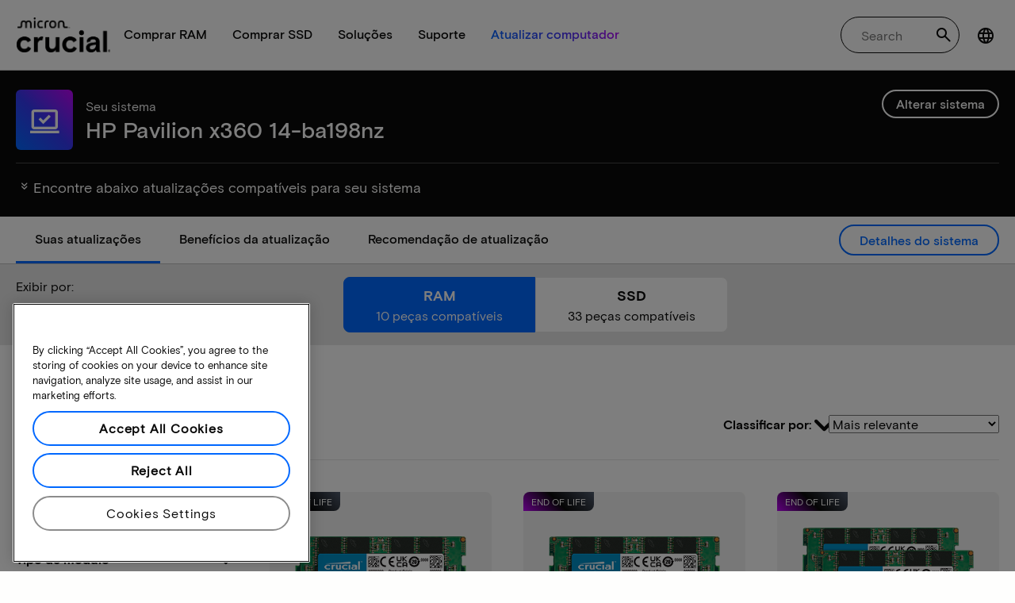

--- FILE ---
content_type: text/css
request_url: https://cdn.channelsight.com/widget/styles/cswidget-1.css?v=1764753347767
body_size: 4125
content:
@font-face{font-family:'Open Sans';font-style:normal;font-weight:400;src:local(''),url(../fonts/open-sans-v27.woff2) format('woff2'),url(../fonts/open-sans-v27.woff) format('woff')}.csBtn-close{background:0 0;border:none;outline:0}.csBtn-close:focus{outline:auto}.cs-disabled{pointer-events:none;cursor:not-allowed;text-decoration:none;opacity:.65}.cs-t1 select option{border-bottom:1px solid #333;padding:20px}.cs-t1 .noRetailers{text-align:center;padding:20px;border:#d10020 1px solid;color:#d10020;margin:5px}.cs-t1 .csProductSelector{margin-top:15px}.cs-t1 .csWidgetScrollRetailer ::-webkit-scrollbar{width:3px}.cs-t1 .csWidgetScrollRetailer ::-webkit-scrollbar-track{background:#f1f1f1}.cs-t1 .csWidgetScrollRetailer ::-webkit-scrollbar-thumb{background:#555}.cs-t1 .csWidgetScrollRetailer ::-webkit-scrollbar-thumb:hover{background:#000}.cs-t1 .csWidgetTitle{max-height:65px;overflow:hidden}.cs-t1 .csWidgetTitle h1{text-transform:uppercase;margin:0;overflow:hidden;-webkit-line-clamp:2;display:-webkit-box;-webkit-box-orient:vertical}.cs-t1 .csWidget{width:100%;margin:0 auto;line-height:1.42857;background-color:#fff!important;margin:0;padding:0}.cs-t1 .csWidget h3{border-bottom:#e9e9e9 1px solid;margin-bottom:20px}.cs-t1 .csWidget a{color:#000}.cs-t1 .csWidget a:hover{text-decoration:none}.cs-t1 .csWidgetProd{width:100%;margin:0 auto;padding-top:15px}.cs-t1 .csWidgetTableHeader{width:20%;float:left;text-align:center;overflow:hidden;display:-webkit-box;-webkit-line-clamp:2;-webkit-box-orient:vertical;display:none}.cs-t1 .csWidgetTableHeaderRetailer{width:145px;float:left;text-align:center;overflow:hidden;display:-webkit-box;-webkit-line-clamp:2;-webkit-box-orient:vertical}.cs-t1 .csWidgetTableHeaderDeliveryTimes{width:100px;float:left;text-align:center;overflow:hidden;display:-webkit-box;-webkit-line-clamp:2;-webkit-box-orient:vertical}.cs-t1 .csWidgetRetailerRow{color:#000}.cs-t1 .csWidgetRetailerTopRowSpace{clear:both;margin-bottom:15px;padding-top:0;padding-bottom:0;font-weight:700;color:#000;border-bottom:#dadada 1px solid}.cs-t1 .csWidgetTableHeaderProduct{width:24%;float:left;text-align:center;overflow:hidden;display:-webkit-box;-webkit-line-clamp:2;-webkit-box-orient:vertical}.cs-t1 .csWidgetTableHeaderStock{width:15%;float:left;text-align:center;overflow:hidden;display:-webkit-box;-webkit-line-clamp:2;-webkit-box-orient:vertical}.cs-t1 .csWidgetTableHeaderPrice{width:15%;float:left;text-align:center;overflow:hidden;display:-webkit-box;-webkit-line-clamp:2;-webkit-box-orient:vertical}.cs-t1 .csWidgetRetailerTopRow{clear:both;width:100%;padding-top:28px;padding-bottom:0;margin:0 auto}.cs-t1 .csWidgetRetailerRowAlternate{padding-top:10px;padding-bottom:4px;clear:both;background-color:#e9e9e9}.cs-t1 .terms{color:#333;padding:15px;padding-bottom:0;text-align:justify}.cs-t1 .terms div{font-size:13px;margin-bottom:10px;color:#333;font-weight:700}.cs-t1 .csWidgetRetailerRowOutOfStock{padding-top:10px;padding-bottom:4px;clear:both;opacity:0.cs-t1 .5}.cs-t1 .csWidgetRetailerRowOutOfStockAlternate{padding-top:10px;padding-bottom:4px;clear:both;background-color:#e9e9e9;opacity:.5}.cs-t1 .csWidgetRetailerRow:nth-child(even){background:#fff}.cs-t1 .csWidgetRetailerRow:nth-child(odd){background:#e9e9e9}.cs-t1 .csWidgetRetailerImg{max-width:135px;margin-top:0}.cs-t1 a.csWidgetPK{border:1px solid #bababa;color:#bababa;padding:8px;margin:2px;text-decoration:none;line-height:50px}.cs-t1 a.csWidgetPKselected{border:1px solid #000;color:#fff;background-color:#000;padding:8px;margin:2px;text-decoration:none}.cs-t1 a.csWidgetPK:hover{border:1px solid #000;color:#fff;background-color:#000}.cs-t1 .csWidgetRetailerLogo{clear:both;width:90%;padding:0;padding-top:0;margin:0 auto}.cs-t1 a.csWidgetRetailerLogo{margin:5px 0 5px 0}.cs-t1 a.csWidgetRetailerLogoLineList{margin:15px}.cs-t1 .csWidgetRetailerLogoLineListImg{border:1px solid #dadada;margin-bottom:15px}.cs-t1 .csWidgetCleaner{clear:both;height:1px}.cs-t1 .csWidgetFooter{width:100%;clear:both;padding-top:30px;text-align:center;padding-bottom:15px}.cs-t1 .box{margin-top:15px;overflow:hidden;color:#b6b6b6;position:relative;clear:both;word-wrap:break-word}.cs-t1 .box.shadow{border-width:1px;overflow:hidden}.cs-t1 .box.shadow:before{content:"";display:block;width:100%;height:17px;border-radius:100%;box-shadow:0 0 10px 7px;position:relative;margin-top:-17px;margin-bottom:0}.cs-t1 .box.shadow:after{content:"";display:block;width:100%;height:17px;border-radius:100%;box-shadow:0 0 10px 7px;position:relative;margin-top:0;margin-bottom:-17px}.cs-t1 .csImg{max-width:180px;max-height:165px;object-fit:contain}.cs-t1 .csZipCodeBoxWarning{border-width:2px!important;border-color:red!important}@media only screen and (min-width:768px){.cs-t1 .cs-dropdown>a,.cs-t1 .cs-dropdown>button{width:371px}.cs-t1 .cs-dropdown ul li{width:352px}.cs-t1 div.csWidgetTopRightSide{width:64%;float:left}.cs-t1 .csImg{max-width:165px;max-height:165px;object-fit:contain}.cs-t1 .csWidgetScrollRetailer{min-height:96px;max-height:288px;overflow:auto;overflow-x:hidden}.cs-t1 .csWidgetRetailerRow{padding:5px;clear:both}.cs-t1 .csWidget select{width:100%;padding:5px}.cs-t1 .csWidgetImg{max-width:165px;max-height:165px;margin-right:10px;float:left;text-align:center}.cs-t1 .csWidgetTitle{margin-top:0;float:left;width:100%}.cs-t1 .csWidgetSubtitle{float:left;width:100%;display:-webkit-box;-webkit-line-clamp:3;-webkit-box-orient:vertical;overflow:hidden}.cs-t1 .csWidgetSelector{float:left;width:60%;margin-top:15px}.cs-t1 .csWidgetRetailer{width:145px;float:left;height:85px;text-align:center}.cs-t1 .csWidgetProduct{width:24%;float:left;text-align:left;height:85px;display:table}.cs-t1 .csWidgetProductName{padding-left:5px;display:table-cell;vertical-align:middle;height:85px;overflow:hidden}.cs-t1 .csWidgetProductStock{padding-left:5px;display:table-cell;vertical-align:middle;height:85px;overflow:hidden}.cs-t1 div.csWidgetStock{width:15%;float:left;text-align:center;display:table;height:85px}.cs-t1 .csWidgetPrice{width:15%;float:left;text-align:center;display:table-cell;vertical-align:middle;height:85px;line-height:85px}.cs-t1 .csWidgetDeliveryTimes{width:15%;float:left;text-align:center;vertical-align:middle;overflow:hidden;max-height:85px;display:-webkit-box;-webkit-line-clamp:3;-webkit-box-orient:vertical}.cs-t1 .csWidgetBuyNow{width:19%;float:left;text-align:center;display:table;height:85px}.cs-t1 .csWidgetRetailerList{clear:both;width:90%;padding:0;padding-top:0;height:300px;overflow:auto;margin:0 auto}.cs-t1 a.csWidgetDisable{display:block;padding:10px;background-color:#fff;border:1px solid #000;color:#000;width:85%;text-align:center;text-decoration:none;cursor:pointer;text-transform:uppercase;letter-spacing:.04em;line-height:.9;white-space:normal;font-weight:400;margin:0 auto;margin-top:4px;overflow:hidden;display:-webkit-box;-webkit-box-orient:vertical;border-radius:0}.cs-t1 .CSBuyNowButton{vertical-align:middle;display:table-cell}.cs-t1 a.csWidgetBuynow{display:block;padding:10px;background-color:#000;border:1px solid #000;color:#fff;font-weight:400;width:85%;text-align:center;cursor:pointer;text-decoration:none;text-transform:uppercase;letter-spacing:.04em;line-height:.9;white-space:normal;margin:0 auto;overflow:hidden;-webkit-line-clamp:1;-webkit-box-orient:vertical}.cs-t1 a.csWidgetBuynow:hover{text-decoration:none;color:#000;background-color:#fff;border:1px solid #000}.cs-t1 .csSearchByZipCode{display:block;width:29px;height:29px;background-image:url(https://cscoredevweustor.blob.core.windows.net/widget/manufacturerlogos/searchButton.png);background-repeat:no-repeat;background-position:top;float:right;box-sizing:border-box;-webkit-box-sizing:border-box;background-color:#000}.cs-t1 .csZipCode{width:100%;float:right;text-align:right;padding-top:15px}.cs-t1 .csZipCodeTextBox{width:130px!important;background-color:#fff;height:29px;padding:3px;text-align:left;box-sizing:border-box;-webkit-box-sizing:border-box;border:#777 1px solid;float:right}}@media only screen and (max-width:767px){.cs-t1 .csWidgetRetailerTopRowSpace{margin-bottom:0}.cs-t1 .cs-dropdown>a,.cs-t1 .cs-dropdown>button{width:300px}.cs-t1 .cs-dropdown ul li{width:281px}.cs-t1 .scrollbar{width:290px}.cs-t1 .cs-dropdown{width:300px;display:block!important;margin:0 auto}.cs-t1 div.csWidgetTopRightSide{width:100%;float:left;padding:0}.cs-t1 .csImg{max-width:203px;max-height:203px;object-fit:contain}.cs-t1 .csWidgetRetailerRow{padding-top:3px;clear:both}.cs-t1 .csWidget{padding:0}.cs-t1 .csWidget h1{font-size:18px}.cs-t1 .csWidget select{width:100%;padding:5px;margin:0 auto}.cs-t1 .csWidget h3{margin-bottom:20px}.cs-t1 .csWidgetSelector{float:none;width:100%;margin-top:15px}.cs-t1 .csWidgetRetailer img{width:100px}.cs-t1 .csWidgetImg{width:203px;margin:0 auto;float:none;text-align:center}.cs-t1 .csWidgetTitle{margin-top:30px;float:none;width:100%;clear:both;text-align:center;padding:5px}.cs-t1 .csWidgetSubtitle{width:100%;clear:both;padding:10px;text-align:center}.cs-t1 .csWidgetRetailer{width:30%;float:left;text-align:center}.cs-t1 .csWidgetProduct{width:24%;float:left;padding-top:0;text-align:left;overflow:hidden;display:-webkit-box;-webkit-line-clamp:2;-webkit-box-orient:vertical}.cs-t1 .csWidgetStock{width:25%;float:left;text-align:center;overflow:hidden;display:table-cell;vertical-align:middle;line-height:63px}.cs-t1 .csWidgetPrice{width:15%;float:left;text-align:center;overflow:hidden;display:table-cell;vertical-align:middle;line-height:63px}.cs-t1 .CSBuyNowButton{vertical-align:middle;display:table-cell}.cs-t1 .csWidgetBuyNow{width:30%;float:left;text-align:center;display:table;height:63px}.cs-t1 .csWidgetRetailerList{clear:both;width:90%;padding:0;padding-top:0;margin:0 auto}.cs-t1 a.csWidgetDisable{padding:8px;background-color:#fff;border:1px solid #000;color:#000;width:85%;text-align:center;text-decoration:none;cursor:not-allowed;text-transform:uppercase;letter-spacing:.04em;line-height:.9;white-space:normal;font-weight:400;margin:0 auto;overflow:hidden;-webkit-box-orient:vertical;border-radius:0}.cs-t1 a.csWidgetBuynow{padding:8px;background-color:#000;border:1px solid #000;color:#fff;font-weight:400;width:81%;text-align:center;cursor:pointer;text-decoration:none;text-transform:uppercase;letter-spacing:.04em;line-height:.9;white-space:normal;margin:0 auto;overflow:hidden;-webkit-line-clamp:2;-webkit-box-orient:vertical;border-radius:0}.cs-t1 a.csWidgetBuynow:hover{text-decoration:none;color:#000;background-color:#fff;border:1px solid #000}.cs-t1 .csSearchByZipCode{display:block;width:29px;height:29px;background-image:url(https://cscoredevweustor.blob.core.windows.net/widget/manufacturerlogos/searchButton.png);background-repeat:no-repeat;background-position:top;box-sizing:border-box;-webkit-box-sizing:border-box;background-color:#000;float:right}.cs-t1 .csZipCode{width:300px;margin:0 auto;text-align:right;padding-top:15px}.cs-t1 .csZipCodeTextBox{width:81%!important;border:1px solid #777;background-color:#fff;height:29px;padding:3px;text-align:left;box-sizing:border-box;-webkit-box-sizing:border-box;float:right}.cs-t1 .csWidgetTableHeaderRetailer{width:30%}.cs-t1 .csWidgetTableHeaderProduct{display:none}.cs-t1 .csWidgetTableHeaderStock{width:25%}.cs-t1 .csWidgetTableHeaderPrice{width:15%}.cs-t1 .csWidgetTableHeader{width:30%}.cs-t1 .csWidgetProductName{display:none}}.cs-t1 .csWidgetModal-dialog{font-size:13px;font-family:'Open Sans',Helvetica,Arial,sans-serif}.cs-t1 .csWidgetModal-dialog h1{font-size:21px;font-weight:700}.cs-t1 .csWidgetModal-dialog dl,.cs-t1 .csWidgetModal-dialog ol,.cs-t1 .csWidgetModal-dialog ul{margin-top:0;margin-bottom:1rem}.cs-t1 .csWidgetModal-dialog *,.cs-t1 .csWidgetModal-dialog ::after,.cs-t1 .csWidgetModal-dialog ::before{box-sizing:border-box}.csWidgetModal{position:fixed;top:0;right:0;bottom:0;left:0;z-index:1000;display:none;overflow:hidden;-webkit-overflow-scrolling:touch;outline:0}.csWidgetModal.csfade .csWidgetModal-dialog{-webkit-transition:-webkit-transform .3s ease-out;-o-transition:-o-transform .3s ease-out;transition:transform .3s ease-out;-webkit-transform:translate(0,-25%);-ms-transform:translate(0,-25%);-o-transform:translate(0,-25%);transform:translate(0,-25%)}.csWidgetModal.in .csWidgetModal-dialog{-webkit-transform:translate(0,0);-ms-transform:translate(0,0);-o-transform:translate(0,0);transform:translate(0,0)}.cs-t1 .csWidgetModal-content{position:relative;background-color:#fff;-webkit-background-clip:padding-box;background-clip:padding-box;border:5px solid #000;border-radius:10px;outline:0;-webkit-box-shadow:0 3px 9px rgba(0,0,0,.5);box-shadow:0 3px 9px rgba(0,0,0,.5)}.csWidgetModal-open{overflow:hidden}.csWidgetModal-open .csWidgetModal{overflow-x:hidden;overflow-y:auto}.csWidgetModal-backdrop{position:fixed;top:0;right:0;bottom:0;left:0;z-index:900;background-color:#000}.csWidgetModal-backdrop.csfade{opacity:0}.csWidgetModal-backdrop.in{opacity:.5}.cs-t1 .csWidgetModal-header{padding:10px}.cs-t1 .csWidgetModal-header .close{margin-top:-2px}.cs-t1 .csWidgetModal-title{margin:0;line-height:1.42857143}.cs-t1 .csWidgetModal-body{position:relative;padding:5px}.cs-t1 .csWidgetModal-footer{padding:5px;text-align:right}.cs-t1 .csWidgetModal-scrollbar-measure{position:absolute;top:-9999px;width:50px;height:50px;overflow:scroll}@media (min-width:768px){.cs-t1 .csWidgetModal-dialog{width:600px;margin:30px auto}.cs-t1 .csWidgetModal-content{-webkit-box-shadow:0 5px 15px rgba(0,0,0,.5);box-shadow:0 5px 15px rgba(0,0,0,.5)}}.cs-t1 .csBtn{background:#428bca;border:#357ebd solid 1px;border-radius:3px;color:#fff;display:inline-block;font-size:14px;padding:8px 15px;text-decoration:none;text-align:center;min-width:60px;position:relative;transition:color .1s ease}.cs-t1 .csBtn:hover{background:#357ebd}.cs-t1 .csBtn.csBtn-big{font-size:18px;padding:15px 20px;min-width:100px}.cs-t1 .csBtn-close{color:#555;font-size:24px;text-decoration:none;position:absolute;right:15px;top:5px;cursor:pointer;z-index:950;font-weight:700}.cs-t1 .csBtn-close:hover{color:#919191}@media only screen and (max-width:320px){.cs-t1 .csWidgetRetailerTopRowSpace{margin-bottom:0}.cs-t1 .cs-dropdown>a,.cs-t1 .cs-dropdown>button{max-width:280px}.cs-t1 .cs-dropdown ul li{width:261px}.cs-t1 .cs-dropdown{width:280px;display:block!important;margin:0 auto}.cs-t1 .csZipCode{width:280px;margin:0 auto;text-align:right;padding-top:15px}.cs-t1 .csImg{max-width:203px;max-height:200px;object-fit:contain}.cs-t1 a.csWidgetBuynow{padding:7px;background-color:#000;border:1px solid #000;color:#fff;font-weight:400;width:80%;text-align:center;font-size:10px;cursor:pointer;text-decoration:none;text-transform:uppercase;letter-spacing:.04em;line-height:.9;white-space:normal;margin:0 auto;overflow:hidden;-webkit-box-orient:vertical}.cs-t1 a.csWidgetDisable{padding:7px;background-color:#fff;border:1px solid #000;color:#000;width:80%;text-align:center;font-size:10px;text-decoration:none;cursor:not-allowed;text-transform:uppercase;letter-spacing:.04em;line-height:.9;white-space:normal;font-weight:400;margin:0 auto;overflow:hidden;-webkit-box-orient:vertical}.cs-t1 .csWidgetBuyNow{width:30%;float:left;text-align:center}.cs-t1 .csWidgetRetailer img{width:80px}.cs-t1 .csWidgetStock{line-height:50px}.cs-t1 .csWidgetPrice{text-align:center;display:table-cell;vertical-align:middle;height:50px;line-height:50px}.cs-t1 .CSBuyNowButton{vertical-align:middle;display:table-cell}.cs-t1 .csWidgetBuyNow{width:30%;float:left;text-align:center;display:table;height:50px}.cs-t1 .csWidgetRetailerRow{max-height:51px}.cs-t1 .terms{text-align:justify;font-size:10px}}.cs-t1 .cs-dropdown{position:relative;display:inline-block;font-family:'Open Sans',Helvetica,Arial,sans-serif;font-size:13px;margin-top:20px}.cs-t1 .cs-dropdown>a,.cs-t1 .cs-dropdown>button{font-family:'Open Sans',Helvetica,Arial,sans-serif;font-size:13px;background-color:#fff;border:1px solid #000;padding:6px 24px 6px 10px;border-radius:0;display:inline-block;color:#000;text-decoration:none;white-space:nowrap;overflow:hidden;text-overflow:ellipsis;text-align:left}.cs-t1 .cs-dropdown>a:before,.cs-t1 .cs-dropdown>button:before{position:absolute;right:7px;top:12px;content:' ';border-left:8px solid transparent;border-right:8px solid transparent;border-top:8px solid #333}.cs-t1 .cs-dropdown input[type=checkbox]{position:absolute;display:block;top:0;left:0;width:100%;height:100%;margin:0;opacity:0}.cs-t1 .cs-dropdown input[type=checkbox]:checked{position:fixed;z-index:+0;top:0;left:0;right:0;bottom:0}.cs-t1 .cs-dropdown ul{position:absolute;z-index:100;top:42px;border:1px solid #d4d4d4;border-radius:0;left:0;list-style:none;padding:0 0;display:none;background-color:#fff;box-shadow:0 3px 6px rgba(0,0,0,.175)}.cs-t1 .cs-dropdown input[type=checkbox]:checked+ul{display:block}.cs-t1 .cs-dropdown ul li{display:block;padding:6px 20px;overflow:hidden;text-overflow:ellipsis;border-bottom:1px solid #e3e5e7;padding:10px;color:#333}.cs-t1 .cs-dropdown ul li:hover{background-color:#e6e6e6;cursor:pointer;color:#000}.cs-t1 .cs-dropdown ul li a{text-decoration:none;display:block;color:#000}.cs-t1 .cs-dropdown .divider{height:1px;margin:9px 0;overflow:hidden;background-color:#e5e5e5;font-size:1px;padding:0}.cs-t1 .cs-dropdown .cs-dropdown-menu:after,.cs-t1 .cs-dropdown .cs-dropdown-menu:before{border-color:transparent;border-style:solid;border-width:0 .8em .8em .8em;content:"";display:block;right:4px;position:absolute}.cs-t1 .cs-dropdown .cs-dropdown-menu:before{border-bottom-color:#d4d4d4;top:-.8em}.cs-t1 .cs-dropdown .cs-dropdown-menu:after{border-bottom-color:#fff;top:-.7em}.cs-t1 .cs-scroll{z-index:3;max-height:200px;position:relative;width:100%;left:0;background:#fff;padding:0;border-radius:inherit;border:0 solid rgba(0,0,0,.17);font-weight:400;list-style:none;overflow:hidden}.cs-t1 .cs-scrollbar-style::-webkit-scrollbar-track{-webkit-box-shadow:inset 0 0 6px rgba(0,0,0,.3);background-color:#fff}.cs-t1 .cs-scrollbar-style::-webkit-scrollbar-thumb{background-color:#333;border:5px solid #fff;border-radius:10px}.cs-t1 .cs-scrollbar-style::-webkit-scrollbar{background-color:#fff;border:0;border-radius:5px}.cs-t1 .cs-scrollbar-style::-webkit-scrollbar-track{background-color:#fff;border:6px solid #fff}.cs-t1 .cs-scrollbar{float:left;max-height:200px;width:100%;overflow-y:scroll}.cs-t1 .csFindLocation{display:block;width:23px;height:23px;margin-top:2px;background-repeat:no-repeat;background-position:center;background-size:contain;float:right;box-sizing:border-box;-webkit-box-sizing:border-box}.cs-t1 .cs-map-pin{margin-left:-5px;margin-top:-2px;background-color:#000;padding:2px;padding-bottom:1px}.cs-t1 .cs-loading,.cs-t1 .cs-spinner-off{display:none!important}.cs-t1 .cs_content-buyonline .cs-spinner{margin-left:0}.cs-t1 .cs-spinner{left:55%;display:inline-block;position:absolute;width:32px;height:32px}.cs-t1 .cs-spinner div{transform-origin:32px 32px;animation:cs-spinner 1.2s linear infinite}.cs-t1 .cs-spinner div:after{content:" ";display:block;position:absolute;top:3px;left:29px;width:5px;height:14px;border-radius:20%;background:#00a2ca}.cs-t1 .cs-spinner div:nth-child(1){transform:rotate(0);animation-delay:-1.1s}.cs-t1 .cs-spinner div:nth-child(2){transform:rotate(30deg);animation-delay:-1s}.cs-t1 .cs-spinner div:nth-child(3){transform:rotate(60deg);animation-delay:-.9s}.cs-t1 .cs-spinner div:nth-child(4){transform:rotate(90deg);animation-delay:-.8s}.cs-t1 .cs-spinner div:nth-child(5){transform:rotate(120deg);animation-delay:-.7s}.cs-t1 .cs-spinner div:nth-child(6){transform:rotate(150deg);animation-delay:-.6s}.cs-t1 .cs-spinner div:nth-child(7){transform:rotate(180deg);animation-delay:-.5s}.cs-t1 .cs-spinner div:nth-child(8){transform:rotate(210deg);animation-delay:-.4s}.cs-t1 .cs-spinner div:nth-child(9){transform:rotate(240deg);animation-delay:-.3s}.cs-t1 .cs-spinner div:nth-child(10){transform:rotate(270deg);animation-delay:-.2s}.cs-t1 .cs-spinner div:nth-child(11){transform:rotate(300deg);animation-delay:-.1s}.cs-t1 .cs-spinner div:nth-child(12){transform:rotate(330deg);animation-delay:0s}.cs-t1 .cs-spinner.tile-spinner-row{margin-left:7%;margin-top:3%}@keyframes cs-spinner{0%{opacity:1}100%{opacity:0}}@media only screen and (min-width:1000px){.cs-t1 .cs-powered-by-show{width:100%;text-align:right;padding-top:15px}}@media only screen and (max-width:1000px){.cs-t1 .cs-powered-by-show{width:100%;text-align:center;padding-top:15px}.cs-t1 .no-rating-mobile{margin-top:23px}}.cs-t1 .cs-powered-by-hide{display:none}.cs-t1 .rating::before,.cs-t1 .rating>span::before{content:"\2605\2605\2605\2605\2605";font-size:16px}.cs-t1 .rating>.rating-0,.rating>.rating-0-0{width:0}.cs-t1 .rating>.rating-0-5{color:#c92a2a;width:10%}.cs-t1 .rating>.rating-1,.rating>.rating-1-0{color:#c92a2a;width:20%}.cs-t1 .rating>.rating-1-5{color:#c92a2a;width:30%}.cs-t1 .rating>.rating-2,.rating>.rating-2-0{color:#f76707;width:40%}.cs-t1 .rating>.rating-2-5{color:#f76707;width:50%}.cs-t1 .rating>.rating-3,.rating>.rating-3-0{color:#f76707;width:60%}.cs-t1 .rating>.rating-3-5{color:#f76707;width:70%}.cs-t1 .rating>.rating-4,.rating>.rating-4-0{color:#ffd43b;width:80%}.cs-t1 .rating>.rating-4-5{color:#ffd43b;width:90%}.cs-t1 .rating>.rating-5,.rating>.rating-5-0{color:#ffd43b;width:100%}.cs-t1 .rating,.cs-t1 .rating:hover{color:#ced4da;display:inline-block;font-size:16px;line-height:1;position:relative;vertical-align:middle;white-space:nowrap}.cs-t1 .rating>span{color:#fcc419;left:0;overflow:hidden;position:absolute;top:0;z-index:1}.cs-t1 .rating-container{line-height:16px}.cs-t1 .rating-values-container{color:#757982}.cs-t1 .rating-value{font-weight:700}.cs-t1 .ratings-stock{line-height:16px}.cs-t1 .cs-d-none{display:none}.cswidget-root .fa{font-family:var(--fa-style-family, "Font Awesome 6 Pro");font-weight:var(--fa-style,900)}.cswidget-root .fa,.cswidget-root .fa-brands,.cswidget-root .fa-classic,.cswidget-root .fa-duotone,.cswidget-root .fa-light,.cswidget-root .fa-regular,.cswidget-root .fa-sharp,.cswidget-root .fa-sharp-duotone,.cswidget-root .fa-sharp-solid,.cswidget-root .fa-solid,.cswidget-root .fa-thin,.cswidget-root .fab,.cswidget-root .fad,.cswidget-root .fal,.cswidget-root .far,.cswidget-root .fas,.cswidget-root .fasds,.cswidget-root .fasl,.cswidget-root .fasr,.cswidget-root .fass,.cswidget-root .fast,.cswidget-root .fat{-moz-osx-font-smoothing:grayscale;-webkit-font-smoothing:antialiased;display:var(--fa-display,inline-block);font-style:normal;font-variant:normal;line-height:1;text-rendering:auto}.cswidget-root .fa-classic,.cswidget-root .fa-light,.cswidget-root .fa-regular,.cswidget-root .fa-solid,.cswidget-root .fa-thin,.cswidget-root .fal,.cswidget-root .far,.cswidget-root .fas,.cswidget-root .fat{font-family:'Font Awesome 6 Pro'}.cswidget-root .fa-1x{font-size:1em}.cswidget-root .fa-2x{font-size:2em}.cswidget-root .fa-3x{font-size:3em}.cswidget-root .fa-4x{font-size:4em}.cswidget-root .fa-5x{font-size:5em}.cswidget-root .fa-6x{font-size:6em}.cswidget-root .fa-7x{font-size:7em}.cswidget-root .fa-8x{font-size:8em}.cswidget-root .fa-9x{font-size:9em}.cswidget-root .fa-10x{font-size:10em}.cswidget-root .fa-2xs{font-size:.625em;line-height:.1em;vertical-align:.225em}.cswidget-root .fa-xs{font-size:.75em;line-height:.08333em;vertical-align:.125em}.cswidget-root .fa-sm{font-size:.875em;line-height:.07143em;vertical-align:.05357em}.cswidget-root .fa-lg{font-size:1.25em;line-height:.05em;vertical-align:-.075em}.cswidget-root .fa-xl{font-size:1.5em;line-height:.04167em;vertical-align:-.125em}.cswidget-root .fa-2xl{font-size:2em;line-height:.03125em;vertical-align:-.1875em}.cswidget-root .fa-fw{text-align:center;width:1.25em}.cswidget-root .fa-chevron-down::before{content:"\f078"}.cswidget-root .fa-chevron-up::before{content:"\f077"}.cswidget-root .fa-xmark::before{content:"\f00d"}:host,:root{--fa-style-family-classic:'Font Awesome 6 Pro';--fa-font-light:normal 300 1em/1 'Font Awesome 6 Pro'}@font-face{font-family:'Font Awesome 6 Pro';font-style:normal;font-weight:300;font-display:block;src:url(../fonts/fa-light-300.woff2) format("woff2"),url(../fonts/fa-light-300.ttf) format("truetype")}.cswidget-root .fa-light,.cswidget-root .fal{font-weight:300}